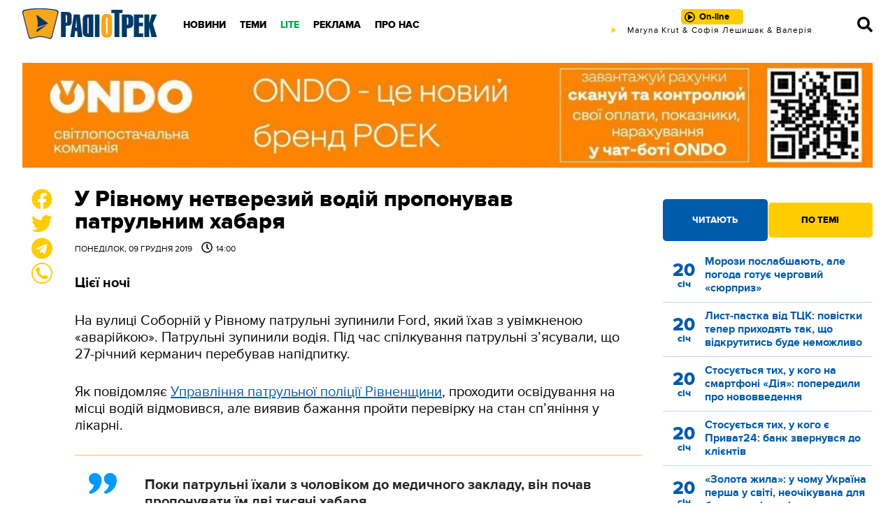

--- FILE ---
content_type: text/html; charset=UTF-8
request_url: https://radiotrek.rv.ua/news/netverezyy_vodiy_proponuvav_patrulnym_habara_u_rivnomu_243175.html
body_size: 19718
content:
<!DOCTYPE html>
<html lang="uk">
<head>
    <meta charset="UTF-8">
    <meta name="viewport" content="width=device-width, initial-scale=1.0">

    <title>У Рівному нетверезий водій пропонував патрульним хабаря — Радіо ТРЕК</title>
<meta name="description" content="Цієї ночі ">
<link rel="canonical" href="https://radiotrek.rv.ua/news/netverezyy_vodiy_proponuvav_patrulnym_habara_u_rivnomu_243175.html" />
<link rel="amphtml" href="https://radiotrek.rv.ua/amp/netverezyy_vodiy_proponuvav_patrulnym_habara_u_rivnomu_243175.html" />
<meta name="generator" content="chaker's News Engine (chaker@ova.in.ua)" />
<meta property="fb:app_id" content="1466032180368983" />
<meta property="og:title" content="У Рівному нетверезий водій пропонував патрульним хабаря" />
<meta property="og:type" content="article" />
<meta property="og:url" content="https://radiotrek.rv.ua/news/netverezyy_vodiy_proponuvav_patrulnym_habara_u_rivnomu_243175.html" />
<meta property="og:image" content="https://radiotrek.rv.ua/uploads/media/9d/dd/9ddd8700edcfe038b75a91545931df96_orig.jpg" />
<meta property="og:description" content="&nbsp;" />
<meta property="og:locale" content="uk_UA" />
<meta property="og:site_name" content="Радіо ТРЕК" />

    <script type="application/ld+json">{"@context":"https:\/\/schema.org","@type":"NewsArticle","name":"У Рівному нетверезий водій пропонував патрульним хабаря","headline":"У Рівному нетверезий водій пропонував патрульним хабаря","description":"Цієї ночі ","articleBody":"На вулиці Соборній у Рівному патрульні зупинили Ford, який їхав з увімкненою «аварійкою». Патрульні зупинили водія. Під час спілкування патрульні з’ясували, що 27-річний керманич перебував напідпитку.\r\n\r\nЯк повідомляє Управління патрульної поліції Рівненщини, проходити освідування на місці водій відмовився, але виявив бажання пройти перевірку на стан сп’яніння у лікарні.\r\n\r\n\r\nПоки патрульні їхали з чоловіком до медичного закладу, він почав пропонувати їм дві тисячі хабаря.\r\n\r\n\r\n \r\n\r\n\r\nПравоохоронці попереджали чоловіка про кримінальну відповідальність за таку пропозицію, але той на попередження не зважав, а навпаки підвищив суму до 3,5 тисяч гривень.\r\n\r\n\r\nПісля приїзду до лікарні чоловік і там відмовився проходити огляд на стан сп’яніння.\r\n\r\nЗа керування автомобілем у нетверезому стані водія оштрафували.\r\n\r\nНаші новини у Тelegram. Номер у Viber: 063-73-4-106-4Радіо Трек: НОВИНИ","mainEntityOfPage":{"@type":"WebPage","url":"\/news\/netverezyy_vodiy_proponuvav_patrulnym_habara_u_rivnomu_243175.html"},"image":{"@type":"ImageObject","url":"https:\/\/radiotrek.rv.ua\/uploads\/media\/9d\/dd\/9ddd8700edcfe038b75a91545931df96_orig.jpg","width":640,"height":441},"author":{"@type":"Person","name":"Аліна Тис ","memberOf":{"@type":"NewsMediaOrganization","name":"ТОВ «Радіо Трек»","logo":"https:\/\/radiotrek.rv.ua\/tpl\/images\/logo.png","image":"https:\/\/radiotrek.rv.ua\/tpl\/images\/logo.png","diversityPolicy":{"@type":"WebPage","url":"https:\/\/radiotrek.rv.ua\/page\/redakcijna-politika\/"},"ethicsPolicy":{"@type":"WebPage","url":"https:\/\/radiotrek.rv.ua\/page\/redakcijna-politika\/"},"unnamedSourcesPolicy":{"@type":"WebPage","url":"https:\/\/radiotrek.rv.ua\/page\/redakcijna-politika\/"},"address":{"@type":"PostalAddress","addressCountry":"UA","addressRegion":"Rivne region","streetAddress":"вул. Кавказька, 2","postalCode":"33013","telephone":"+380362631060","email":"admin@radiotrek.rv.ua"}},"url":"\/author\/alina-tis_46","jobTitle":"Журналістка"},"datePublished":"2019-12-09 14:00:00","dateModified":"2023-07-01T05:20:04+03:00","publisher":{"@type":"NewsMediaOrganization","name":"ТОВ «Радіо Трек»","logo":"https:\/\/radiotrek.rv.ua\/tpl\/images\/logo.png","image":"https:\/\/radiotrek.rv.ua\/tpl\/images\/logo.png","diversityPolicy":{"@type":"WebPage","url":"https:\/\/radiotrek.rv.ua\/page\/redakcijna-politika\/"},"ethicsPolicy":{"@type":"WebPage","url":"https:\/\/radiotrek.rv.ua\/page\/redakcijna-politika\/"},"unnamedSourcesPolicy":{"@type":"WebPage","url":"https:\/\/radiotrek.rv.ua\/page\/redakcijna-politika\/"},"address":{"@type":"PostalAddress","addressCountry":"UA","addressRegion":"Rivne region","streetAddress":"вул. Кавказька, 2","postalCode":"33013","telephone":"+380362631060","email":"admin@radiotrek.rv.ua"}}}</script>
    <link rel="apple-touch-icon" sizes="152x152" href="/tpl/images/icons/apple-touch-icon.png">
    <link rel="icon" type="image/png" sizes="32x32" href="/tpl/images/icons/favicon-32x32.png">
    <link rel="icon" type="image/png" sizes="16x16" href="/tpl/images/icons/favicon-16x16.png">
    <link rel="manifest" href="/tpl/images/icons/site.webmanifest">
    <link rel="mask-icon" href="/tpl/images/icons/safari-pinned-tab.svg" color="#5bbad5">
    <link rel="shortcut icon" href="/tpl/images/icons/favicon.ico">
    <meta name="msapplication-TileColor" content="#da532c">
    <meta name="msapplication-config" content="/tpl/images/icons/browserconfig.xml">
    <meta name="theme-color" content="#ffffff">

    
        <script>
            document.addEventListener('DOMContentLoaded', () => {
                setTimeout(initGTM, 3500);
            });
            document.addEventListener('scroll', initGTMOnEvent);
            document.addEventListener('mousemove', initGTMOnEvent);
            document.addEventListener('touchstart', initGTMOnEvent);
            function initGTMOnEvent(event) {
                initGTM();
                event.currentTarget.removeEventListener(event.type, initGTMOnEvent); // remove the event listener that got triggered
            }
            function gtag(){dataLayer.push(arguments);}
            function initGTM() {
                if (window.gtmDidInit) {
                    return false;
                }
                window.gtmDidInit = true; // flag to ensure script does not get added to DOM more than once.
                const script = document.createElement('script');
                script.type = 'text/javascript';
                script.async = true;
                script.onload = () => {
                    gtag('js', new Date());
                    gtag('config', 'G-4Y58QW4WWR');
                }; // this part ensures PageViews is always tracked
                script.src = 'https://www.googletagmanager.com/gtag/js?id=G-4Y58QW4WWR';
                document.head.appendChild(script);
            }
        </script>

        <link rel="dns-prefetch" href="https://googleads.g.doubleclick.net" />
    

    
    
    <link rel="preload" as="font" href="/tpl/fonts/radiotrek-reg-webfont.woff2" crossorigin="anonymous" />
    <link rel="preload" as="font" href="/tpl/fonts/radiotrek-bold-webfont.woff2" crossorigin="anonymous" />
    <link rel="preload" as="font" href="/tpl/fonts/radiotrek-xbold-webfont.woff2" crossorigin="anonymous" />

    <link rel="preload" as="script" href="/tpl/js/script.min.js?v1658829480" />

            <style>*{padding:0;margin:0;box-sizing:border-box}body{padding:70px 0 0;font-family:radiotrek,sans-serif}img{vertical-align:bottom;max-width:100%!important}:root{--d:#183f66;--cyan-logo:#003964;--gold-logo:#faa61a;--gold-light:#ffe066;--gold:#ffcc00;--gold-dark:#f7a707;--blue:#0099ff;--cyan:#005baa;--cyan-dark:#004888;--cyan-light:#0080dd;--black:#000;--gray:#777;--gray-light:#ddd;--gray-ultralight:#f3f3f3;--gray-dark:#222;--yellow:#ffe066;--blue-extralight:#c1dae6;--blue-light:#669ccc;--white:#fff;--red:#cc0001;--green:#07a744;--opacity-3:rgba(255, 255, 255, .3);--transparent-3:rgba(0,0,0, .3)}a{color:var(--cyan)}.strong,b,strong{font-weight:700!important}.ad{margin:20px 0;text-align:center}#header{height:70px;padding:12px 0 0;position:fixed;z-index:5;top:0;left:0;width:100%;background:url(/tpl/images/header.png) repeat}#header .wrapper{display:grid;grid-template-columns:200px 1fr 320px 70px}@media(max-width:1100px){#header .wrapper{grid-template-columns:200px 1fr 70px}}@media(max-width:420px){#header .wrapper{grid-template-columns:auto 1fr 70px}}#logo{width:194px;height:45px;display:block;background-image:url(/tpl/images/logo.png);background-size:contain;background-repeat:no-repeat;background-position:center}@media(max-width:420px){#logo{width:110px;display:flex;align-items:center}}#radio{position:relative;text-align:center}@media(max-width:776px){#radio{display:flex;align-items:center;justify-content:center}}#online{padding:3px 20px 3px 26px;border-radius:5px;background:var(--gold);text-align:center;text-decoration:none;font-size:13px;font-weight:700;color:var(--black);line-height:24px;position:relative;transition:.3s}@media(max-width:776px){#online{padding:3px 10px 3px 26px}}#online.load::before,#online.play::before,#online.stop::before{content:'';display:block;position:absolute;top:4px;left:5px;width:15px;height:15px}@media(max-width:776px){#online.load::before,#online.play::before,#online.stop::before{top:7px}}#online.play::before{background-image:url("data:image/svg+xml,%3Csvg xmlns='http://www.w3.org/2000/svg' viewBox='0 0 512 512'%3E%3Cpath d='M371.7 238l-176-107c-15.8-8.8-35.7 2.5-35.7 21v208c0 18.4 19.8 29.8 35.7 21l176-101c16.4-9.1 16.4-32.8 0-42zM504 256C504 119 393 8 256 8S8 119 8 256s111 248 248 248 248-111 248-248zm-448 0c0-110.5 89.5-200 200-200s200 89.5 200 200-89.5 200-200 200S56 366.5 56 256z'/%3E%3C/svg%3E")}#live{width:320px;height:14px;overflow:hidden;margin:auto}@media(max-width:776px){#live{display:none}}#nav--bar{display:flex;align-items:center;justify-content:flex-end}#nav--bar span{width:20px;cursor:pointer;display:inline-block;margin:0 10px}#nav--bar svg{width:22px;fill:var(--black);transition:.5s}#nav--bar #mobile-menu{display:none}@media(max-width:1100px){#nav--bar #mobile-menu{display:block}}#nav{position:relative;padding:0 0 0 20px}#nav ul{display:inline-flex;align-items:center;height:100%}#nav ul li{display:inline-block;padding:10px}#nav ul li a{text-decoration:none;text-transform:uppercase;color:var(--black);font-weight:800;font-size:14px}#nav .green>a{color:var(--green)}#nav .nav-wrap{display:none;position:absolute;left:20px;padding-top:10px;margin-top:10px}.column-one{width:200px}.column-two{width:400px}#nav .nav-wrap::before{content:'';display:block;position:absolute;bottom:20px;left:20px;right:20px;height:1px;background:var(--gray)}#nav .nav-wrap::after{content:'';display:block;position:absolute;top:30px;left:20px;right:20px;height:1px;background:var(--gray)}#nav .nav-wrap ul{display:grid;grid-template-columns:repeat(3,1fr);grid-template-areas:'nav-1 nav-4 nav-7' 'nav-2 nav-5 nav-8' 'nav-3 nav-6 nav-9';position:relative}#nav .nav-wrap ul::before{content:'';position:absolute;top:45px;left:0;width:100%;height:1px;background:var(--gray);display:block}#nav .nav-wrap ul::after{content:'';position:absolute;top:90px;left:0;width:100%;height:1px;background:var(--gray);display:block}#nav .nav-wrap li{position:relative;top:5px}#nav .nav-wrap li:nth-child(1){grid-area:nav-1}#nav .nav-wrap li:nth-child(2){grid-area:nav-2}#nav .nav-wrap li:nth-child(3){grid-area:nav-3}#nav .nav-wrap li:nth-child(4){grid-area:nav-4}#nav .nav-wrap li:nth-child(5){grid-area:nav-5}#nav .nav-wrap li:nth-child(6){grid-area:nav-6}#nav .nav-wrap li:nth-child(7){grid-area:nav-7}#nav .nav-wrap li:nth-child(8){grid-area:nav-8}#nav .nav-wrap li:nth-child(9){grid-area:nav-9}#nav li .nav-wrap a,#nav li:hover .nav-wrap a{color:var(--gray);font-weight:700;white-space:nowrap}#nav .social{display:none}#close{display:none}#close svg{fill:var(--gray);width:26px}@media(max-width:1100px){#nav{position:fixed;top:0;left:-320px;z-index:10;height:100vh;width:320px;padding:20px;background:var(--gray-dark);transform:translateX(0);transition:.5s}#nav>ul{display:block;height:90%;overflow-y:scroll}#nav ul li{display:block;padding:0}#nav ul li .nav-wrap{display:block;position:static;padding:0}#nav ul li .nav-wrap::before{display:none}#nav ul li .nav-wrap ul{display:block;background:0 0;padding:0}#nav ul li .nav-wrap li{border-top:none}#nav ul li,#nav ul li a,#nav ul li a:hover,#nav ul li:hover{font-size:22px;font-weight:400}#nav ul li a,#nav ul li a:hover{padding:10px;text-transform:uppercase;color:var(--gray-light)!important;display:block}#nav ul .nav-wrap a{font-size:14px;color:var(--gold)!important;font-weight:400!important;text-decoration:none;transition:.5s}.column-one,.column-two,.column-two-lite{width:auto}#nav .social{display:block}#close{display:block;position:absolute;top:20px;right:20px;z-index:11;cursor:pointer}#nav .nav-wrap ul::after,#nav .nav-wrap ul::before,#nav .nav-wrap::after,#nav .nav-wrap::before{display:none}}.social{margin:0 0 30px}.social a{display:inline-block;margin:0 5px}.social a svg{width:20px;fill:var(--white)}.button{color:var(--gold);display:block;height:40px;line-height:40px;background:var(--cyan);text-align:center;font-weight:700;text-decoration:none;cursor:pointer;transition:.5s}.button-yellow{display:inline-block;line-height:50px;height:50px;white-space:nowrap;color:var(--cyan);font-weight:800;text-transform:uppercase;padding:0 40px;background:var(--gold);border:0;border-radius:4px;text-decoration:none;cursor:pointer;transition:.5s}.button-yellow.share-facebook{position:relative}.button-yellow.share-facebook::before{content:'';display:inline-block;width:30px;height:30px;background-image:url("data:image/svg+xml,%3Csvg xmlns='http://www.w3.org/2000/svg' viewBox='0 0 512 512' fill='%23005baa'%3E%3Cpath d='M504 256C504 119 393 8 256 8S8 119 8 256c0 123.78 90.69 226.38 209.25 245V327.69h-63V256h63v-54.64c0-62.15 37-96.48 93.67-96.48 27.14 0 55.52 4.84 55.52 4.84v61h-31.28c-30.8 0-40.41 19.12-40.41 38.73V256h68.78l-11 71.69h-57.78V501C413.31 482.38 504 379.78 504 256z'%3E%3C/path%3E%3C/svg%3E");position:relative;top:8px;left:-8px;transition:.5s}.button-yellow.share-facebook span,.button-yellow.share-facebook:hover span{display:inline-flex;align-items:center;justify-content:center;width:20px;height:20px;position:absolute;top:-10px;right:-8px;border-radius:50%;border:1px solid var(--cyan);background:var(--white);color:var(--cyan);font-weight:500;font-size:14px}#article .wrapper{width:1070px}@media(max-width:1120px){#article .wrapper{width:95%}}.wrapper{width:1280px;margin:auto}@media(max-width:1300px){.wrapper{width:95%}}#page{display:grid;grid-template-columns:45px 1fr 300px;grid-gap:30px;margin-top:30px;grid-template-rows:auto;grid-template-areas:'sticky body aside' 'ads-before ads aside'}@media(max-width:776px){#page{grid-template-columns:1fr;grid-template-areas:'body' 'ads' 'unused' 'aside' 'sticky'}}#load{padding:0 330px 0 75px;margin:20px 0}@media(max-width:776px){#load{padding:0}}#page-main{grid-area:body}#load,#page-main{overflow:hidden}#load img:not([data-emoticon]),#page-main img:not([data-emoticon]){width:100%!important}#load h1,#page-main h1{font-weight:800;font-size:32px;line-height:1;margin-bottom:10px;color:var(--black)}@media(max-width:776px){#load h1,#page-main h1{font-size:32px;font-weight:700;height:auto}}#load time,#page-main time{display:block;margin-bottom:30px;text-transform:uppercase;font-size:12px}#load time span,#page-main time span{padding:0 0 0 10px}#load time span::before,#page-main time span::before{content:'';background-image:url("data:image/svg+xml,%3Csvg xmlns='http://www.w3.org/2000/svg' viewBox='0 0 512 512'%3E%3Cpath d='M256 8C119 8 8 119 8 256s111 248 248 248 248-111 248-248S393 8 256 8zm0 448c-110.5 0-200-89.5-200-200S145.5 56 256 56s200 89.5 200 200-89.5 200-200 200zm61.8-104.4l-84.9-61.7c-3.1-2.3-4.9-5.9-4.9-9.7V116c0-6.6 5.4-12 12-12h32c6.6 0 12 5.4 12 12v141.7l66.8 48.6c5.4 3.9 6.5 11.4 2.6 16.8L334.6 349c-3.9 5.3-11.4 6.5-16.8 2.6z'/%3E%3C/svg%3E");display:inline-block;width:16px;height:16px;margin:0 5px 0 0;position:relative;top:2px}#load p,#page-main p{margin:30px 0;font-size:18px}.tags{border-top:2px solid var(--cyan);color:var(--cyan);font-size:12px;margin:20px 0;padding:10px 0}.tags a{display:inline-flex;align-items:center;justify-content:center;color:var(--white);text-decoration:none;background:var(--cyan);border-radius:3px;padding:2px 4px;margin:0 2px 2px 0;transition:.5s}#page #aside{grid-area:aside}#page #ads{grid-area:ads}.image-placeholder{width:100%;position:relative;background-color:rgba(0,0,0,.1)}.image-placeholder img{position:absolute;top:0;left:0;right:0;bottom:0;opacity:0;transition:opacity .2s linear}.image-placeholder img.loaded{opacity:1}.post-tabs-buttons{display:grid;grid-template-columns:repeat(2,1fr);grid-gap:1px}.post-tabs-buttons span{border-radius:5px;line-height:50px;height:50px;background:var(--gold-light);color:var(--blue);font-weight:800;text-transform:uppercase;font-size:13px;text-align:center;cursor:pointer}.post-tabs-buttons span.active,.post-tabs-buttons span.active:hover{background:var(--gold);height:60px;line-height:60px;margin-top:-5px;color:var(--black)}.post-tabs-content{display:block;padding:20px 0}.post-tabs-content ul{display:none}.post-tabs-content ul.active{display:block}.post-tabs-content li{display:block;margin:0 0 10px;padding:0 0 10px;border-bottom:1px solid var(--blue-extralight)}.post-tabs-content a{display:grid;grid-template-columns:60px 1fr;text-decoration:none}.post-tabs-content time{display:flex;align-items:center;justify-content:center;flex-flow:column;color:var(--gold);text-align:center;font-size:26px;font-weight:800;line-height:1}.post-tabs-content time span{font-size:14px}.post-tabs-content p{font-size:16px;line-height:1.2;font-weight:700}.title{color:var(--blue);text-transform:uppercase;font-size:20px;font-weight:800}.title a{color:var(--blue);text-decoration:none}.category--hot{display:grid;grid-template-columns:repeat(6,1fr);grid-gap:20px 30px;margin:0 0 20px}@media(max-width:996px){.category--hot{grid-template-columns:repeat(4,1fr);grid-gap:10px 20px}}@media(max-width:776px){.category--hot{grid-template-columns:repeat(2,1fr);grid-gap:0 10px}}.category--hot :nth-child(1){order:1}.category--hot :nth-child(2){order:2}.category--hot :nth-child(3){order:3}.category--hot :nth-child(4){order:4}.category--hot :nth-child(5){order:5}.category--hot :nth-child(6){order:6}.category--hot :nth-child(7){order:7}.category--hot :nth-child(8){order:8}.category--hot :nth-child(9){order:9}.category--hot :nth-child(10){order:10}.category--hot :nth-child(11){order:11}.category--hot :nth-child(12){order:12}.category--hot::after{content:'';display:block;order:13}.category--hot::before{content:'';display:block;order:14}@media(max-width:996px){.category--hot :nth-child(1){order:1}.category--hot :nth-child(2){order:2}.category--hot :nth-child(3){order:3}.category--hot :nth-child(4){order:4}.category--hot :nth-child(5){order:9}.category--hot :nth-child(6){order:10}.category--hot :nth-child(7){order:5}.category--hot :nth-child(8){order:6}.category--hot :nth-child(9){order:7}.category--hot :nth-child(10){order:8}.category--hot :nth-child(11){order:13}.category--hot :nth-child(12){order:14}.category--hot::after{order:11}.category--hot::before{order:12}}@media(max-width:776px){.category--hot :nth-child(1){order:1}.category--hot :nth-child(2){order:2}.category--hot :nth-child(3){order:5}.category--hot :nth-child(4){order:6}.category--hot :nth-child(5){order:9}.category--hot :nth-child(6){order:10}.category--hot :nth-child(7){order:3}.category--hot :nth-child(8){order:4}.category--hot :nth-child(9){order:7}.category--hot :nth-child(10){order:8}.category--hot :nth-child(11){order:11}.category--hot :nth-child(12){order:12}.category--hot::after{order:13}.category--hot::before{order:14}}.category--hot .title{height:48px}.category--hot .post{margin:0}.post{overflow:hidden;margin:0 0 20px}.post-image{overflow:hidden;position:relative;display:block}.post-image img{width:100%!important;transform:scale(1);transition:.5s;height:140px;object-fit:cover}.post time{display:block;font-size:12px;text-transform:uppercase;margin:5px 0}.post a{color:var(--black);text-decoration:none;display:block}.post a h3{text-decoration:none;font-weight:700;line-height:1.1;margin:20px 0;font-size:17px}@media(max-width:996px){.post a h3{font-size:14px}}.notices{display:grid;grid-template-columns:repeat(4,1fr);grid-gap:20px;margin-bottom:20px}@media(max-width:776px){.notices{grid-template-columns:repeat(2,1fr)}}@media(max-width:540px){.notices{grid-template-columns:1fr}}.notice{padding:10px 0 20px;border-bottom:1px solid var(--blue)}.notice h5{font-size:17px;margin:0 0 10px}.notice p{font-size:14px}.notices :nth-child(4){align-self:center}#video-player{position:fixed;top:0;bottom:0;left:0;right:0;z-index:12;background:rgba(0,0,0,.7);display:flex;align-items:center;justify-content:center}#footer{position:relative;background:var(--cyan);padding:50px 0 50px;font-size:13px;line-height:1.2;color:var(--white)}#footer .wrapper{display:grid;grid-template-columns:repeat(4,1fr);grid-gap:30px}@media(max-width:540px){#footer .wrapper{grid-template-columns:repeat(2,1fr)}}@media(max-width:400px){#footer .wrapper{grid-template-columns:1fr}}#footer .title{color:var(--white);font-size:17px;font-weight:700;margin:0 0 20px}#footer p{margin:0 0 20px}#footer li,#footer ul{display:block}#footer ul{margin:0 0 20px}#footer li a{font-size:12px;text-decoration:none;text-transform:uppercase;color:var(--white);padding:3px 0;display:block}.footer-2-column{display:grid;grid-template-columns:repeat(2,1fr);grid-gap:10px}#loader{position:fixed;top:0;left:0;bottom:0;right:0;z-index:12;background:rgba(0,0,0,.7);display:flex;align-items:center;justify-content:center}blockquote:not([class]){border-top:1px solid var(--gold);border-bottom:1px solid var(--gold);padding:30px 10px 30px 100px;color:var(--gray-dark);position:relative}blockquote:not([class]):after{content:'';display:inline-block;position:absolute;top:20px;left:20px;width:40px;height:40px;background-image:url("data:image/svg+xml,%3Csvg xmlns='http://www.w3.org/2000/svg' viewBox='0 0 24 24' fill='%230099ff'%3E%3Cpath d='M11 9.275c0 5.141-3.892 10.519-10 11.725l-.984-2.126c2.215-.835 4.163-3.742 4.38-5.746-2.491-.392-4.396-2.547-4.396-5.149 0-3.182 2.584-4.979 5.199-4.979 3.015 0 5.801 2.305 5.801 6.275zm13 0c0 5.141-3.892 10.519-10 11.725l-.984-2.126c2.215-.835 4.163-3.742 4.38-5.746-2.491-.392-4.396-2.547-4.396-5.149 0-3.182 2.584-4.979 5.199-4.979 3.015 0 5.801 2.305 5.801 6.275z'/%3E%3C/svg%3E")}blockquote:not([class])>p{margin:0!important;font-weight:700}#sticky{display:flex;flex-flow:column;justify-content:space-between;grid-area:sticky}#like{text-align:center;margin-left:11px;position:sticky;top:70px;margin-bottom:380px}@media(max-width:776px){#like{position:fixed;bottom:15px;left:-300px;z-index:5;margin:0;top:auto!important;transition:.5s;transform:translateX(0);display:flex;align-items:center;justify-content:space-around;max-width:290px;height:60px;border-radius:15px;padding:10px 20px 10px 10px;margin:0;background:var(--white);box-shadow:0 0 10px rgba(0,0,0,.5)}}@media(max-width:450px){#like{bottom:75px;transition:.5s}}#like p{cursor:pointer;position:relative}@media(max-width:776px){#like p{margin:0 10px}#like .share-facebook{display:none}}#like svg{width:30px;fill:var(--gold);transition:.5s}#like svg:hover{fill:var(--cyan)}#like p span{position:absolute;top:0;right:-10px;z-index:1;background:var(--white);color:var(--cyan-dark);border:1px solid var(--cyan-dark);width:20px;height:20px;border-radius:50%;font-size:10px;display:flex;align-items:center;justify-content:center}#like-mobile{display:none;position:fixed;bottom:20px;left:20px;z-index:5;width:50px;height:50px;padding:3px;background:var(--gold-logo);border:2px solid var(--cyan-logo);border-radius:50%;cursor:pointer}@media(max-width:776px){#like-mobile{display:flex;align-items:center;justify-content:center}}#like-mobile svg{width:22px;height:22px}#smile-mobile{display:none;position:fixed;bottom:20px;right:20px;z-index:5;width:50px;height:50px;padding:10px;background:var(--gold-logo);border:2px solid var(--cyan-logo);border-radius:50%;cursor:pointer}@media(max-width:776px){#smile-mobile{display:block;-webkit-tap-highlight-color:transparent}}.wrapper-modal{position:fixed;top:0;left:0;bottom:0;right:0;z-index:2;display:none}.sticked{position:sticky;top:70px}[style*="--aspect-ratio"]>:first-child{width:100%}[style*="--aspect-ratio"]>img{height:auto}@supports (--custom:property){[style*="--aspect-ratio"]{position:relative;background:rgba(0,0,0,.1)}[style*="--aspect-ratio"]::before{content:"";display:block;padding-bottom:calc(100% / (var(--aspect-ratio)))}[style*="--aspect-ratio"]>:first-child{position:absolute;top:0;left:0;height:100%}}</style>
        <link rel="preload" href="/tpl/css/styles.min.css?v1658829480" as="style" onload="this.onload=null;this.rel='stylesheet'">
    </head>
<body id="article">

<header id="header">

    <div class="wrapper">

        <a href="/" id="logo" title="Радіо ТРЕК"></a>

        <nav id="nav">

            <!-- only mobile -->
            <div class="social">
                <a href="https://radiotrek.rv.ua/rss/export.xml" title="RSS стрічка"><svg viewBox="0 0 448 512"><path d="M128.081 415.959c0 35.369-28.672 64.041-64.041 64.041S0 451.328 0 415.959s28.672-64.041 64.041-64.041 64.04 28.673 64.04 64.041zm175.66 47.25c-8.354-154.6-132.185-278.587-286.95-286.95C7.656 175.765 0 183.105 0 192.253v48.069c0 8.415 6.49 15.472 14.887 16.018 111.832 7.284 201.473 96.702 208.772 208.772.547 8.397 7.604 14.887 16.018 14.887h48.069c9.149.001 16.489-7.655 15.995-16.79zm144.249.288C439.596 229.677 251.465 40.445 16.503 32.01 7.473 31.686 0 38.981 0 48.016v48.068c0 8.625 6.835 15.645 15.453 15.999 191.179 7.839 344.627 161.316 352.465 352.465.353 8.618 7.373 15.453 15.999 15.453h48.068c9.034-.001 16.329-7.474 16.005-16.504z"/></svg></a>
                <a href="https://www.facebook.com/radiotrek" rel="noopener" title="Ми в Facebook"><svg viewBox="0 0 448 512"><path d="M400 32H48A48 48 0 0 0 0 80v352a48 48 0 0 0 48 48h137.25V327.69h-63V256h63v-54.64c0-62.15 37-96.48 93.67-96.48 27.14 0 55.52 4.84 55.52 4.84v61h-31.27c-30.81 0-40.42 19.12-40.42 38.73V256h68.78l-11 71.69h-57.78V480H400a48 48 0 0 0 48-48V80a48 48 0 0 0-48-48z"/></svg></a>
                <!-- <a href=""><svg viewBox="0 0 448 512"><path d="M224.1 141c-63.6 0-114.9 51.3-114.9 114.9s51.3 114.9 114.9 114.9S339 319.5 339 255.9 287.7 141 224.1 141zm0 189.6c-41.1 0-74.7-33.5-74.7-74.7s33.5-74.7 74.7-74.7 74.7 33.5 74.7 74.7-33.6 74.7-74.7 74.7zm146.4-194.3c0 14.9-12 26.8-26.8 26.8-14.9 0-26.8-12-26.8-26.8s12-26.8 26.8-26.8 26.8 12 26.8 26.8zm76.1 27.2c-1.7-35.9-9.9-67.7-36.2-93.9-26.2-26.2-58-34.4-93.9-36.2-37-2.1-147.9-2.1-184.9 0-35.8 1.7-67.6 9.9-93.9 36.1s-34.4 58-36.2 93.9c-2.1 37-2.1 147.9 0 184.9 1.7 35.9 9.9 67.7 36.2 93.9s58 34.4 93.9 36.2c37 2.1 147.9 2.1 184.9 0 35.9-1.7 67.7-9.9 93.9-36.2 26.2-26.2 34.4-58 36.2-93.9 2.1-37 2.1-147.8 0-184.8zM398.8 388c-7.8 19.6-22.9 34.7-42.6 42.6-29.5 11.7-99.5 9-132.1 9s-102.7 2.6-132.1-9c-19.6-7.8-34.7-22.9-42.6-42.6-11.7-29.5-9-99.5-9-132.1s-2.6-102.7 9-132.1c7.8-19.6 22.9-34.7 42.6-42.6 29.5-11.7 99.5-9 132.1-9s102.7-2.6 132.1 9c19.6 7.8 34.7 22.9 42.6 42.6 11.7 29.5 9 99.5 9 132.1s2.7 102.7-9 132.1z"/></svg></a> -->
                <a href="https://twitter.com/radiotrek" rel="noopener" title="Ми в Twitter"><svg viewBox="0 0 512 512"><path d="M459.37 151.716c.325 4.548.325 9.097.325 13.645 0 138.72-105.583 298.558-298.558 298.558-59.452 0-114.68-17.219-161.137-47.106 8.447.974 16.568 1.299 25.34 1.299 49.055 0 94.213-16.568 130.274-44.832-46.132-.975-84.792-31.188-98.112-72.772 6.498.974 12.995 1.624 19.818 1.624 9.421 0 18.843-1.3 27.614-3.573-48.081-9.747-84.143-51.98-84.143-102.985v-1.299c13.969 7.797 30.214 12.67 47.431 13.319-28.264-18.843-46.781-51.005-46.781-87.391 0-19.492 5.197-37.36 14.294-52.954 51.655 63.675 129.3 105.258 216.365 109.807-1.624-7.797-2.599-15.918-2.599-24.04 0-57.828 46.782-104.934 104.934-104.934 30.213 0 57.502 12.67 76.67 33.137 23.715-4.548 46.456-13.32 66.599-25.34-7.798 24.366-24.366 44.833-46.132 57.827 21.117-2.273 41.584-8.122 60.426-16.243-14.292 20.791-32.161 39.308-52.628 54.253z"/></svg></a>
                <!-- <a href=""><svg viewBox="0 0 448 512"><path d="M446.7 98.6l-67.6 318.8c-5.1 22.5-18.4 28.1-37.3 17.5l-103-75.9-49.7 47.8c-5.5 5.5-10.1 10.1-20.7 10.1l7.4-104.9 190.9-172.5c8.3-7.4-1.8-11.5-12.9-4.1L117.8 284 16.2 252.2c-22.1-6.9-22.5-22.1 4.6-32.7L418.2 66.4c18.4-6.9 34.5 4.1 28.5 32.2z"/></svg></a> -->
            </div>

            <ul>
            <li class="desktop-hide">
            <a href="/radio/playlist/">Плей-лист</a>
                                </li>
            <li>
            <a href="/news/">Новини</a>
                                        <div class="nav-wrap ">
                    <ul>
                                                    <li><a href="/region/rivne/">Рівне</a></li>
                                                    <li><a href="/region/ukraine/">Україна</a></li>
                                                    <li><a href="/region/world/">Світ</a></li>
                                                    <li><a href="/category/politics/">Політика</a></li>
                                                    <li><a href="/category/economics/">Гроші</a></li>
                                                    <li><a href="/category/society/">Суспільство</a></li>
                                                    <li><a href="/category/viyna/">ВІЙНА</a></li>
                                                    <li><a href="/category/kryminal/">НП</a></li>
                                                    <li><a href="/category/sport/">Спорт</a></li>
                                            </ul>
                </div>
                    </li>
            <li>
            <a href="#">Теми</a>
                                        <div class="nav-wrap column-one">
                    <ul>
                                                    <li><a href="/articles/">Статті</a></li>
                                                    <li><a href="/blogs/">Блоги</a></li>
                                            </ul>
                </div>
                    </li>
            <li class="green">
            <a href="/flag/lite/">LITE</a>
                                        <div class="nav-wrap ">
                    <ul>
                                                    <li><a href="/category/showbiz/">Шоу-biz</a></li>
                                                    <li><a href="/category/mnda-i-styl/">Мода і стиль</a></li>
                                                    <li><a href="/category/zdnrnvya/">Здоров'я</a></li>
                                                    <li><a href="/category/vnspndarstvn/">Дім і сад</a></li>
                                                    <li><a href="/category/kslinariya/">Кухня</a></li>
                                                    <li><a href="/category/tsikave/">Цікаве</a></li>
                                                    <li><a href="/category/korist/">Користь</a></li>
                                                    <li><a href="/category/tehno/">Техно</a></li>
                                                    <li><a href="/category/vidpochinok/">Відпочинок</a></li>
                                                    <li><a href="/category/avto/">Авто</a></li>
                                            </ul>
                </div>
                    </li>
            <li>
            <a href="/page/reklama/">Реклама</a>
                                </li>
            <li>
            <a href="/page/pro-nas/">Про нас</a>
                                        <div class="nav-wrap column-two">
                    <ul>
                                                    <li><a href="/radio/playlist/" class="">Плей-лист</a></li>
                                                    <li><a href="/radio/projects/">Проекти</a></li>
                                                    <li><a href="/radio/presenters/">Наші ведучі</a></li>
                                                    <li><a href="/editors/">Наша редакція</a></li>
                                                    <li><a href="/video/">Відео</a></li>
                                                    <li><a href="/page/kontakti/">Контакти</a></li>
                                            </ul>
                </div>
                    </li>
    </ul>

        </nav>

        <div id="radio">
            <a href="#" id="online" class="play" title="Слухати онлайн">
                <span>On-line</span>
            </a>

            <div id="live">
                <a href="/radio/playlist/" title="Зараз грає"></a>
            </div>
        </div>

        <nav id="nav--bar">
            <a href="/search.php" id="search" title="Пошук"></a>
            <span id="mobile-menu"></span>
        </nav>

    </div>

    <div id="mobile-live">
            <span></span>
    </div>

</header>

<div class="wrapper">
<!-- [BODY START] -->

<div class="ad" data-key="news_top" data-name="Новина: верх" data-inited="1">
            <div data-pos>
                            <div data-code_html="&lt;div style=&quot;margin-bottom: 15px;&quot;&gt;&lt;a href=&quot;https://happy.rv.ua/&quot; style=&quot;--aspect-ratio:1456/180; display: block; max-width: 1456px; margin: 0 auto&quot; title=&quot;Реклама&quot;&gt;&lt;picture&gt;&lt;source srcset=&quot;/uploads/images/other/9d1d028193fb91df47a17d8e45ec1e09.jpeg.avif&quot; type=&quot;image/avif&quot;&gt;&lt;source srcset=&quot;/uploads/images/other/9d1d028193fb91df47a17d8e45ec1e09.jpeg.webp&quot; type=&quot;image/webp&quot;&gt;&lt;source srcset=&quot;/uploads/images/other/9d1d028193fb91df47a17d8e45ec1e09.jpeg&quot; type=&quot;image/jpeg&quot;&gt;&lt;img src=&quot;/uploads/images/other/9d1d028193fb91df47a17d8e45ec1e09.jpeg&quot; alt=&quot;&quot; loading=&quot;lazy&quot;&gt;&lt;/picture&gt;&lt;/a&gt;&lt;/div&gt;" data-code_js="" data-is_mobile="1" data-is_desktop="1" data-id="59"></div>
                            <div data-code_html="&lt;div style=&quot;margin-bottom: 15px;&quot;&gt;&lt;a href=&quot;https://www.facebook.com/share/1KGd9m7fo4/?mibextid=wwXIfr&quot; style=&quot;--aspect-ratio:1280/158; display: block; max-width: 1280px; margin: 0 auto&quot; title=&quot;Реклама&quot;&gt;&lt;picture&gt;&lt;source srcset=&quot;/uploads/images/other/0950ced3af275154e703d07e13634478.jpeg.avif&quot; type=&quot;image/avif&quot;&gt;&lt;source srcset=&quot;/uploads/images/other/0950ced3af275154e703d07e13634478.jpeg.webp&quot; type=&quot;image/webp&quot;&gt;&lt;source srcset=&quot;/uploads/images/other/0950ced3af275154e703d07e13634478.jpeg&quot; type=&quot;image/jpeg&quot;&gt;&lt;img src=&quot;/uploads/images/other/0950ced3af275154e703d07e13634478.jpeg&quot; alt=&quot;&quot; loading=&quot;lazy&quot;&gt;&lt;/picture&gt;&lt;/a&gt;&lt;/div&gt;" data-code_js="" data-is_mobile="1" data-is_desktop="1" data-id="64"></div>
                    </div>
    </div>
<script>
    {
        const block = document.querySelector('[data-key="news_top"]');

        block.querySelectorAll('[data-pos]').forEach(pos => {

            const items = pos.querySelectorAll('[data-id]');
            const item = items[Math.floor(Math.random() * items.length)];
            pos.replaceWith(item);

        });

        block.querySelectorAll('[data-id]').forEach(item => {

            if (item.dataset.code_html.length > 0)
            {
                item.innerHTML = item.dataset.code_html;
            }

            if (item.dataset.code_js.length > 0)
            {
                const script = document.createElement('script');
                script.innerText = item.dataset.code_js;
                item.appendChild(script);
            }
        });
    }
</script>

<div id="page" data-share_count="{&quot;facebook&quot;:0,&quot;twitter&quot;:0,&quot;telegram&quot;:0,&quot;viber&quot;:0}" data-news_id="243175">
    <aside id="sticky">
        <aside id="like">
                    <p class="share-facebook" data-share="facebook">
                        <svg viewBox="0 0 512 512"><path d="M504 256C504 119 393 8 256 8S8 119 8 256c0 123.78 90.69 226.38 209.25 245V327.69h-63V256h63v-54.64c0-62.15 37-96.48 93.67-96.48 27.14 0 55.52 4.84 55.52 4.84v61h-31.28c-30.8 0-40.41 19.12-40.41 38.73V256h68.78l-11 71.69h-57.78V501C413.31 482.38 504 379.78 504 256z"/></svg>
                        <span></span>
                    </p>
            <p class="share-twitter" data-share="twitter">
                        <svg viewBox="0 0 512 512"><path d="M459.37 151.716c.325 4.548.325 9.097.325 13.645 0 138.72-105.583 298.558-298.558 298.558-59.452 0-114.68-17.219-161.137-47.106 8.447.974 16.568 1.299 25.34 1.299 49.055 0 94.213-16.568 130.274-44.832-46.132-.975-84.792-31.188-98.112-72.772 6.498.974 12.995 1.624 19.818 1.624 9.421 0 18.843-1.3 27.614-3.573-48.081-9.747-84.143-51.98-84.143-102.985v-1.299c13.969 7.797 30.214 12.67 47.431 13.319-28.264-18.843-46.781-51.005-46.781-87.391 0-19.492 5.197-37.36 14.294-52.954 51.655 63.675 129.3 105.258 216.365 109.807-1.624-7.797-2.599-15.918-2.599-24.04 0-57.828 46.782-104.934 104.934-104.934 30.213 0 57.502 12.67 76.67 33.137 23.715-4.548 46.456-13.32 66.599-25.34-7.798 24.366-24.366 44.833-46.132 57.827 21.117-2.273 41.584-8.122 60.426-16.243-14.292 20.791-32.161 39.308-52.628 54.253z"/></svg>
                <span></span>
                    </p>
            <p class="share-telegram" data-share="telegram">
                        <svg viewBox="0 0 496 512"><path d="M248 8C111 8 0 119 0 256s111 248 248 248 248-111 248-248S385 8 248 8zm121.8 169.9l-40.7 191.8c-3 13.6-11.1 16.9-22.4 10.5l-62-45.7-29.9 28.8c-3.3 3.3-6.1 6.1-12.5 6.1l4.4-63.1 114.9-103.8c5-4.4-1.1-6.9-7.7-2.5l-142 89.4-61.2-19.1c-13.3-4.2-13.6-13.3 2.8-19.7l239.1-92.2c11.1-4 20.8 2.7 17.2 19.5z"/></svg>
                <span></span>
                    </p>
            <p class="share-viber" data-share="viber">
                        <svg viewBox="0 0 512 512"><path d="M256,32c123.5,0,224,100.5,224,224S379.5,480,256,480S32,379.5,32,256S132.5,32,256,32 M256,0C114.625,0,0,114.625,0,256 s114.625,256,256,256s256-114.625,256-256S397.375,0,256,0L256,0z M398.719,341.594l-1.438-4.375 c-3.375-10.062-14.5-20.562-24.75-23.375L334.688,303.5c-10.25-2.781-24.875,0.969-32.405,8.5l-13.688,13.688 c-49.75-13.469-88.781-52.5-102.219-102.25l13.688-13.688c7.5-7.5,11.25-22.125,8.469-32.406L198.219,139.5 c-2.781-10.25-13.344-21.375-23.406-24.75l-4.313-1.438c-10.094-3.375-24.5,0.031-32,7.563l-20.5,20.5 c-3.656,3.625-6,14.031-6,14.063c-0.688,65.063,24.813,127.719,70.813,173.75c45.875,45.875,108.313,71.345,173.156,70.781 c0.344,0,11.063-2.281,14.719-5.938l20.5-20.5C398.688,366.062,402.062,351.656,398.719,341.594z"/></svg>
                <span></span>
                    </p>

        </aside>
        <div id="like-mobile">
            <svg fill="var(--cyan-logo)" viewBox="0 0 16 16"><path d="M11 2.5a2.5 2.5 0 1 1 .603 1.628l-6.718 3.12a2.499 2.499 0 0 1 0 1.504l6.718 3.12a2.5 2.5 0 1 1-.488.876l-6.718-3.12a2.5 2.5 0 1 1 0-3.256l6.718-3.12A2.5 2.5 0 0 1 11 2.5z"/></svg>
        </div>

        <div id="smile-mobile" class="share-facebook">
            <svg fill="var(--cyan-logo)" viewBox="0 0 20 20"><path d="M11,10h2.6l0.4-3H11V5.3c0-0.9,0.2-1.5,1.5-1.5H14V1.1c-0.3,0-1-0.1-2.1-0.1C9.6,1,8,2.4,8,5v2H5.5v3H8v8h3V10z"></path></svg>
        </div>
    </aside>

    <main id="page-main">

        <h1>У Рівному нетверезий водій пропонував патрульним хабаря</h1>

<time datetime="2019-12-09 14:00">понеділок, 09 грудня 2019 <span>14:00</span></time>

<p><strong>Цієї ночі </strong></p>
<div class="ad" data-key="news_body1"></div>

<p>На вулиці Соборній у Рівному патрульні зупинили Ford, який їхав з увімкненою «аварійкою». Патрульні зупинили водія. Під час спілкування патрульні з’ясували, що 27-річний керманич перебував напідпитку.</p>

<p>Як повідомляє <a href="https://www.facebook.com/rivnepolice/?epa=SEARCH_BOX" target="_blank" rel="noopener">Управління патрульної поліції Рівненщини</a>, проходити освідування на місці водій відмовився, але виявив бажання пройти перевірку на стан сп’яніння у лікарні.</p>

<blockquote>
<p>Поки патрульні їхали з чоловіком до медичного закладу, він почав пропонувати їм дві тисячі хабаря.</p>
</blockquote>

<p> </p>

<blockquote>
<p>Правоохоронці попереджали чоловіка про кримінальну відповідальність за таку пропозицію, але той на попередження не зважав, а навпаки підвищив суму до 3,5 тисяч гривень.</p>
</blockquote>

<p>Після приїзду до лікарні чоловік і там відмовився проходити огляд на стан сп’яніння.</p>

<p>За керування автомобілем у нетверезому стані водія оштрафували.</p>

<p>Наші новини у <a href="https://t.me/radiotrek" target="_blank" rel="noopener">Тelegram</a>. <strong>Номер у Viber</strong>: <span>063-73-4-106-4</span></p><p>Радіо Трек: НОВИНИ</p>

<img src="/register_view.php?ids=243175" alt="" style="width: 1px !important; height: 1px !important;" />

<div class="ad" data-key="news_body2"></div>

    <div class="post-caption">
        <div class="post-caption-social">
            Радіо ТРЕК у
            <a href="https://t.me/radiotrek" target="_blank" rel="noopener">Telegram</a> &middot;
            <a href="https://twitter.com/radiotrek" target="_blank" rel="noopener">Twitter</a> &middot;
            <a href="https://www.facebook.com/radiotrek" target="_blank" rel="noopener">Facebook</a>.
            <br />
            Viber: 063-734-106-4
        </div>
        <div class="post-caption-autor">
                                                <img src="/uploads/media/28/9a/289a929b825fyz5baa001e1145746b65_orig_thumb.jpg" width="32px" height="32px" alt="Аліна Тис " loading="lazy">
                    
                <p>
                    <a href="/author/alina-tis_46">Аліна Тис </a>
                </p>
                        </div>
    </div>
    <!-- .post-caption -->


    <p style="text-align: center">
        <a href="#" class="button-yellow share-facebook" data-share="facebook"><span></span>Поширити у Facebook</a>
    </p>

<div class="tags">
            <strong>Теги:</strong>
        <a href="/tag/habar/">Хабар</a><a href="/tag/straf/">штраф</a><a href="/tag/p-anij-vodij/">п'яний водій</a><a href="/tag/patrulni-rivnogo/">Патрульні Рівного</a>    </div>


<div class="ad" data-key="news_body3"></div>
    </main>

    <aside id="aside">

        <div class="ad" data-key="news_sidebar1" data-name="Новина: сайдбар 1" data-inited="1">
    </div>
<script>
    {
        const block = document.querySelector('[data-key="news_sidebar1"]');

        block.querySelectorAll('[data-pos]').forEach(pos => {

            const items = pos.querySelectorAll('[data-id]');
            const item = items[Math.floor(Math.random() * items.length)];
            pos.replaceWith(item);

        });

        block.querySelectorAll('[data-id]').forEach(item => {

            if (item.dataset.code_html.length > 0)
            {
                item.innerHTML = item.dataset.code_html;
            }

            if (item.dataset.code_js.length > 0)
            {
                const script = document.createElement('script');
                script.innerText = item.dataset.code_js;
                item.appendChild(script);
            }
        });
    }
</script>

        <div class="post-tabs">
            <div class="post-tabs-buttons">
                <span class="active">Читають</span>
                <span>По темі</span>
            </div>
            <div class="post-tabs-content">
                <ul class="active">
                                            <li>
            <a href="/news/morozi-poslabshayut-ale-pogoda-gotuie-chergoviy-syurpriz_357981.html">
                <time datetime="2026-01-20 13:00">20 <span>січ</span></time>
                <p>Морози послабшають, але погода готує черговий «сюрприз»</p>
            </a>
        </li>
                    <li>
            <a href="/news/list-pastka-vid-tck-povistki-teper-prihodyat-tak-shcho-vidkrutitis-bude-nemozhlivo_357995.html">
                <time datetime="2026-01-20 12:30">20 <span>січ</span></time>
                <p>Лист-пастка від ТЦК: повістки тепер приходять так, що відкрутитись буде неможливо</p>
            </a>
        </li>
                    <li>
            <a href="/news/stosuietsya-tih-u-kogo-na-smartfoni-diya-poperedili-pro-novovvedennya_357998.html">
                <time datetime="2026-01-20 14:30">20 <span>січ</span></time>
                <p>Стосується тих, у кого на смартфоні «Дія»: попередили про нововведення</p>
            </a>
        </li>
                    <li>
            <a href="/news/stosuietsya-tih-u-kogo-ie-privat24-bank-zvernuvsya-do-kliientiv_358002.html">
                <time datetime="2026-01-20 16:45">20 <span>січ</span></time>
                <p>Стосується тих, у кого є Приват24: банк звернувся до клієнтів</p>
            </a>
        </li>
                    <li>
            <a href="/news/zolota-zhila-u-chomu-ukrayina-persha-u-sviti-neochikuvana-dlya-bagatoh-vidpovid_357997.html">
                <time datetime="2026-01-20 19:40">20 <span>січ</span></time>
                <p>«Золота жила»: у чому Україна перша у світі, неочікувана для багатьох відповідь</p>
            </a>
        </li>
            
                </ul>
                <ul>
                                            <li>
                            <a href="/news/yaki_sumy_habariv_braly_u_derzhgeokadastri_rivnenshchyny_za_oformlennya_zemli_video_242114.html">
                                <time datetime="2019-11-11 17:20">11 <span>лис</span></time>
                                <p>Назвали суми хабарів, які брали у Держгеокадастрі Рівненщини за оформлення землі (ВІДЕО)</p>
                            </a>
                        </li>
                                            <li>
                            <a href="/news/pyanyy_vodiy_znis_parkan_pasazhyr_vypav_z_mashyny_i_zagynuv_foto_242070.html">
                                <time datetime="2019-11-10 11:59">10 <span>лис</span></time>
                                <p>П’яний водій зніс паркан. Пасажир випав з машини і загинув (ФОТО) </p>
                            </a>
                        </li>
                                            <li>
                            <a href="/news/kilkist_trupiv_pislya_dtp_ne_povynna_perevyshchuvaty_kilkist_posadkovyh_mists__taksyst_m_rivne_241983.html">
                                <time datetime="2019-11-07 19:44">07 <span>лис</span></time>
                                <p>«Кількість трупів після ДТП не має перевищувати кількість посадкових місць», – таксист м. Рівне</p>
                            </a>
                        </li>
                                            <li>
                            <a href="/news/dtp_241922.html">
                                <time datetime="2019-11-05 20:08">05 <span>лис</span></time>
                                <p>На дачному масиві біля Рівного п'яний водій скоїв ДТП (ФОТО)</p>
                            </a>
                        </li>
                                            <li>
                            <a href="/news/cherez_chotyry_roky_pyanomu_vodiyu_ogolosyly_vyrok_za_smertelnu_dtp_foto_241711.html">
                                <time datetime="2019-10-30 09:33">30 <span>жов</span></time>
                                <p>Через чотири роки п'яному водію оголосили вирок за смертельну ДТП (ФОТО)</p>
                            </a>
                        </li>
                                    </ul>
            </div>
        </div>

        <div class="ad" data-key="news_sidebar2"></div>

        <div class="ad sticked" data-key="news_sidebar3"></div>

    </aside>

    <div id="ads">
        <div class="ad" data-key="news_body4"></div>

        <div class="ad" data-key="news_body5"></div>
    </div>
</div>
<!-- #page -->

<div id="load">

    <div id="news_autoload" data-id="243175"></div>
</div>

<div style="margin-top: 30px"></div>

<div class="category--hot">

            <div>
            <div class="title"><a href="/category/politics/">Політика</a></div>

                        
            <article class="post">
                <a href="/news/kolishniy-golovniy-policeyskiy-rivnenshchini-stav-ochilnikom-dnipropetrovskoyi-oda_357398.html" class="post-image">
                    <img src="/uploads/media/30/ee/30ee685e796861921a2de898e296b922_orig_thumb.jpg" alt="Колишній головний поліцейський Рівненщини став очільником Дніпропетровської ОДА" loading="lazy">
                </a>
                <time datetime="2026-01-09 17:40">09 січня</time>
                <a href="/news/kolishniy-golovniy-policeyskiy-rivnenshchini-stav-ochilnikom-dnipropetrovskoyi-oda_357398.html">
                    <h2>
                        Колишній головний поліцейський Рівненщини став очільником Дніпропетровської ОДА
                                                                                                                    </h2>
                </a>
            </article>
                    </div>
            <div>
            <div class="title"><a href="/category/economics/">Гроші</a></div>

                        
            <article class="post">
                <a href="/news/ci-kupyuri-ne-mozhna-zdavati-v-obminnik-za-nih-mozhna-otrimati-bilshe_358085.html" class="post-image">
                    <img src="/uploads/media/da/cf/dacf56ea0828b87e92f1369132d0530f_orig_thumb.jpg" alt="Ці купюри не можна здавати в обмінник: за них можна отримати більше" loading="lazy">
                </a>
                <time datetime="2026-01-21 19:45">21 січня</time>
                <a href="/news/ci-kupyuri-ne-mozhna-zdavati-v-obminnik-za-nih-mozhna-otrimati-bilshe_358085.html">
                    <h2>
                        Ці купюри не можна здавати в обмінник: за них можна отримати більше
                                                                                                                    </h2>
                </a>
            </article>
                    </div>
            <div>
            <div class="title"><a href="/category/society/">Cуспільство</a></div>

                        
            <article class="post">
                <a href="/news/viyskoviy-oblik-v-ukrayini-perevodyat-na-distanciyku-komu-bilshe-ne-treba-yti-u-tck_358102.html" class="post-image">
                    <img src="/uploads/media/82/13/8213fcd477d1f5071444a7915587b261_orig_thumb.jpg" alt="Військовий облік в Україні переводять на «дистанційку»: кому більше не треба йти у ТЦК" loading="lazy">
                </a>
                <time datetime="2026-01-21 20:30">21 січня</time>
                <a href="/news/viyskoviy-oblik-v-ukrayini-perevodyat-na-distanciyku-komu-bilshe-ne-treba-yti-u-tck_358102.html">
                    <h2>
                        Військовий облік в Україні переводять на «дистанційку»: кому більше не треба йти у ТЦК
                                                                                                                    </h2>
                </a>
            </article>
                    </div>
            <div>
            <div class="title"><a href="/category/kryminal/">Надзвичайні Події</a></div>

                        
            <article class="post">
                <a href="/news/dovichne-uv-yaznennya-u-rivnomu-zasudili-cholovika-yakiy-zg-valtuvav-ta-vbiv-zhinku_358112.html" class="post-image">
                    <img src="/uploads/media/f3/ef/f3efb598df430c9a3fc2d8560590e240_orig_thumb.jpg" alt="Резонансне вбивство у Рівному: на скільки посадили ґвалтівника та зека-переселенця" loading="lazy">
                </a>
                <time datetime="2026-01-21 16:15">21 січня</time>
                <a href="/news/dovichne-uv-yaznennya-u-rivnomu-zasudili-cholovika-yakiy-zg-valtuvav-ta-vbiv-zhinku_358112.html">
                    <h2>
                        Резонансне вбивство у Рівному: на скільки посадили ґвалтівника та зека-переселенця
                                                                                                                    </h2>
                </a>
            </article>
                    </div>
            <div>
            <div class="title"><a href="/category/sport/">Спорт</a></div>

                        
            <article class="post">
                <a href="/news/raptovo-pomer-vidomiy-ukrayinskiy-bokser-yakiy-rodom-iz-rivnenshchini_355900.html" class="post-image">
                    <img src="/uploads/media/7d/b7/7db77da3c9d982c336ef3fee3885dca2_orig_thumb.jpg" alt="Раптово помер відомий український боксер, який родом із Рівненщини" loading="lazy">
                </a>
                <time datetime="2025-12-14 10:40">14 грудня</time>
                <a href="/news/raptovo-pomer-vidomiy-ukrayinskiy-bokser-yakiy-rodom-iz-rivnenshchini_355900.html">
                    <h2>
                        Раптово помер відомий український боксер, який родом із Рівненщини
                                                                                                                    </h2>
                </a>
            </article>
                    </div>
            <div>
            <div class="title"><a href="/category/showbiz/">Шоу-biz</a></div>

                        
            <article class="post">
                <a href="/news/spivav-na-fronti-svyatoslav-vakarchuk-pidtrimav-viyskovih-koncertom-na-peredoviy-foto_358083.html" class="post-image">
                    <img src="/uploads/media/e7/03/e703yzc3f1296b4516ddf28974a8a04f_orig_thumb.jpg" alt="Співав на фронті: Святослав Вакарчук підтримав військових концертом на передовій (ФОТО)" loading="lazy">
                </a>
                <time datetime="2026-01-21 17:30">21 січня</time>
                <a href="/news/spivav-na-fronti-svyatoslav-vakarchuk-pidtrimav-viyskovih-koncertom-na-peredoviy-foto_358083.html">
                    <h2>
                        Співав на фронті: Святослав Вакарчук підтримав військових концертом на передовій (ФОТО)
                                                                                                                    </h2>
                </a>
            </article>
                    </div>
    
    
                    
            <article class="post">
                <a href="/news/otruyili-vazhkimi-metalami-yak-viglyadaie-druzhina-budanova-i-shcho-pro-neyi-vidomo-foto_357119.html" class="post-image">
                    <img src="/uploads/media/a7/c8/a7c854f3e7a52a7831b870bf40afe134_orig_thumb.jpg" alt="Отруїли важкими металами: як виглядає дружина Буданова і що про неї відомо (ФОТО)" loading="lazy">
                </a>
                <time datetime="2026-01-05 20:00">05 січня</time>
                <a href="/news/otruyili-vazhkimi-metalami-yak-viglyadaie-druzhina-budanova-i-shcho-pro-neyi-vidomo-foto_357119.html">
                    <h3>
                        Отруїли важкими металами: як виглядає дружина Буданова і що про неї відомо (ФОТО)
                                                                                                                    </h3>
                </a>
            </article>
                
                    
            <article class="post">
                <a href="/news/groshova-dopomoga-do-42-000-grn-zhiteli-yakih-oblastey-mozhut-pretenduvati-na-pidtrimku_358079.html" class="post-image">
                    <img src="/uploads/media/26/f2/26f2e9c0dc17a95b6be5330a7e0f6834_orig_thumb.jpg" alt="Грошова допомога до 42 000 грн: жителі яких областей можуть претендувати на підтримку" loading="lazy">
                </a>
                <time datetime="2026-01-21 19:15">21 січня</time>
                <a href="/news/groshova-dopomoga-do-42-000-grn-zhiteli-yakih-oblastey-mozhut-pretenduvati-na-pidtrimku_358079.html">
                    <h3>
                        Грошова допомога до 42 000 грн: жителі яких областей можуть претендувати на підтримку
                                                                                                                    </h3>
                </a>
            </article>
                
                    
            <article class="post">
                <a href="/news/vichna-merzlota-yak-budut-i-opalyuyut-budinki-u-grenlandiyi_358059.html" class="post-image">
                    <img src="/uploads/media/05/94/0594d392019bb18ca0603535246126f9_orig_thumb.jpg" alt="Вічна мерзлота: як будуть і опалюють будинки у Гренландії" loading="lazy">
                </a>
                <time datetime="2026-01-21 20:15">21 січня</time>
                <a href="/news/vichna-merzlota-yak-budut-i-opalyuyut-budinki-u-grenlandiyi_358059.html">
                    <h3>
                        Вічна мерзлота: як будуть і опалюють будинки у Гренландії
                                                                                                                    </h3>
                </a>
            </article>
                
                    
            <article class="post">
                <a href="/news/droni-poshkodili-zhitlovi-budinki-pid-chas-povitryanoyi-trivogi-na-rivnenshchini-foto_358094.html" class="post-image">
                    <img src="/uploads/media/a2/ec/a2ec8b8de3eb8d5e3f72e6ef9402a109_orig_thumb.jpg" alt="Дрони пошкодили житлові будинки під час повітряної тривоги на Рівненщині (ФОТО)" loading="lazy">
                </a>
                <time datetime="2026-01-21 13:45">21 січня</time>
                <a href="/news/droni-poshkodili-zhitlovi-budinki-pid-chas-povitryanoyi-trivogi-na-rivnenshchini-foto_358094.html">
                    <h3>
                        Дрони пошкодили житлові будинки під час повітряної тривоги на Рівненщині (ФОТО)
                                                                                                                    </h3>
                </a>
            </article>
                
                    
            <article class="post">
                <a href="/news/vaga-ne-povernetsya-zirkovi-treneri-rozpovili-yak-shudnuti-za-10-dniv-bez-zhorstkih-diiet_355814.html" class="post-image">
                    <img src="/uploads/media/9a/3e/9a3ee05c252b78737590d29b34b4d9ca_orig_thumb.jpg" alt="Вага не повернеться: зіркові тренери розповіли, як схуднути за 10 днів без жорстких дієт" loading="lazy">
                </a>
                <time datetime="2025-12-13 20:00">13 грудня</time>
                <a href="/news/vaga-ne-povernetsya-zirkovi-treneri-rozpovili-yak-shudnuti-za-10-dniv-bez-zhorstkih-diiet_355814.html">
                    <h3>
                        Вага не повернеться: зіркові тренери розповіли, як схуднути за 10 днів без жорстких дієт
                                                                                                                    </h3>
                </a>
            </article>
                
                    
            <article class="post">
                <a href="/news/tina-karol-vidreaguvala-na-heyt-cherez-pisnyu-u-nas-nemaie-svitla_358003.html" class="post-image">
                    <img src="/uploads/media/2c/e7/2ce764a77436yzd0b54b0397c9f8e254_orig_thumb.jpg" alt="Тіна Кароль відреагувала на хейт через пісню «У нас немає світла» " loading="lazy">
                </a>
                <time datetime="2026-01-21 08:20">21 січня</time>
                <a href="/news/tina-karol-vidreaguvala-na-heyt-cherez-pisnyu-u-nas-nemaie-svitla_358003.html">
                    <h3>
                        Тіна Кароль відреагувала на хейт через пісню «У нас немає світла» 
                                                                                                                    </h3>
                </a>
            </article>
                
</div>

<div class="media--insert">
	<div class="scroll">
		<div class="scroll-title">Раніше звучало</div>
		<!-- <div class="scroll-nav" data-ss-container> -->
		<div class="scroll-nav">
			<ul>
								<li>
					<a
						href="/radio/playlist/"
						data-image="https://i.ytimg.com/vi/MKk1u5RMTn4/mqdefault.jpg"
						title="Poets Of The Fall - Carnival Of Rust"
						>Poets Of The Fall - Carnival Of Rust</a
					>
				</li>
								<li>
					<a
						href="/radio/playlist/"
						data-image="https://i.ytimg.com/vi/-fADwldePg0/mqdefault.jpg"
						title="Hyorin - Let It Go (Frozen)"
						>Hyorin - Let It Go (Frozen)</a
					>
				</li>
								<li>
					<a
						href="/radio/playlist/"
						data-image="https://i.ytimg.com/vi/IZjXysUwmM4/mqdefault.jpg"
						title="A-Ha - Butterfly, Butterfly (The Last Hurrah)"
						>A-Ha - Butterfly, Butterfly (The Last Hurrah)</a
					>
				</li>
							</ul>
		</div>
	</div>
	<a
		href="/radio/playlist/"
		class="media"
		style="
			background: url('https://i.ytimg.com/vi/MKk1u5RMTn4/mqdefault.jpg');
		"
	>
		<span>Відкрити плей-лист</span>
	</a>
</div>
<!-- Poets Of The Fall - Carnival Of Rust -->


<div class="wrapper">
    <div class="title">
        <a href="/notices/">Оголошення</a>
    </div>

    <div class="notices">
                                        <article class="notice">
                <h2>Загублено світло-сірий футляр з окулярами та флешкою</h2>
                <p>Світло-сірий футляр з окулярами та флешкою загубили сьогодні близько 10:00 по маршруту: проспект Миру, 2 &mdash; площа, далі автобус №6 до вулиці Соборної (район авторемонтного заводу, РУМ). 
 На флешці &mdash; сканкопії документів жінки та дитини. Відновити їх немає можливості. Прохання до тих, хто знайшов, зателефонувати за номером  0988834144.</p>
            </article>
                                    <article class="notice">
                <h2>У Рівному знайшли ключі</h2>
                <p>У Рівному на вулиці Київській знайшли ключі. А саме на зупинці біля автосалону, навпроти гуртожитку. 
  Власників просимо звернутись за номером:  +380972042103 &mdash;    Юлія&nbsp;  
  ОНОВЛЕНО: власник ключів знайшовся!</p>
            </article>
                                    <article class="notice">
                <h2>Загублено посвідчення </h2>
                <p>4 січня було загублено посвідчення дитини з багатодітної сім'ї, район парк Шевченка, вул. Княгині Ольги, Степана Бандери. Посвідчення на прізвище Андрійчук Богуслава. Хто знайшов, звертатися +380966597902</p>
            </article>
                        
        <a href="/notices/" class="button">
            Більше оголошень
        </a>
    </div>
    <!-- .all-notices -->
</div>


<!-- [BODY END] -->
<div class="ad" data-key="global_footer"></div>
</div>

<footer id="footer">
    <div class="wrapper">
        <div>
            <div class="title">Радіо трек</div>
            <p>&copy; 2005-2022</p>
            <p>За повного чи часткового використання текстів та зображень чи за будь-якого іншого поширення інформації «Радіо ТРЕК» гіперпосилання на сайт radiotrek.rv.ua є обов'язковим.</p>
        </div>
        <div>
            <div class="title">Агенція новин</div>
            <div class="footer-2-column">
                <ul>
    <li><a href="/flag/video/">Відео</a></li><li><a href="/news/">Новини</a></li><li><a href="/articles/">Статті</a></li></ul>
                <ul>
    <li><a href="/category/society/">Cуспільство</a></li><li><a href="/category/politics/">Політика</a></li><li><a href="/category/sport/">Спорт</a></li><li><a href="/category/showbiz/">Шоу-biz</a></li><li><a href="/category/economics/">Економіка</a></li></ul>
            </div>
        </div>
        <div>
            <div class="title">Радіо</div>
            <ul>
    <li><a href="/radio/projects/">Проекти</a></li><li><a href="/radio/presenters/">Ведучі</a></li><li><a href="/radio/playlist/">Раніше звучали</a></li></ul>
        </div>
        <div>
            <div class="social">
                <a href="https://radiotrek.rv.ua/rss/export.xml" title="RSS стрічка"><svg viewBox="0 0 448 512"><path d="M128.081 415.959c0 35.369-28.672 64.041-64.041 64.041S0 451.328 0 415.959s28.672-64.041 64.041-64.041 64.04 28.673 64.04 64.041zm175.66 47.25c-8.354-154.6-132.185-278.587-286.95-286.95C7.656 175.765 0 183.105 0 192.253v48.069c0 8.415 6.49 15.472 14.887 16.018 111.832 7.284 201.473 96.702 208.772 208.772.547 8.397 7.604 14.887 16.018 14.887h48.069c9.149.001 16.489-7.655 15.995-16.79zm144.249.288C439.596 229.677 251.465 40.445 16.503 32.01 7.473 31.686 0 38.981 0 48.016v48.068c0 8.625 6.835 15.645 15.453 15.999 191.179 7.839 344.627 161.316 352.465 352.465.353 8.618 7.373 15.453 15.999 15.453h48.068c9.034-.001 16.329-7.474 16.005-16.504z"/></svg></a>
                <a href="https://www.facebook.com/radiotrek" rel="noopener" title="Ми в Facebook"><svg viewBox="0 0 448 512"><path d="M400 32H48A48 48 0 0 0 0 80v352a48 48 0 0 0 48 48h137.25V327.69h-63V256h63v-54.64c0-62.15 37-96.48 93.67-96.48 27.14 0 55.52 4.84 55.52 4.84v61h-31.27c-30.81 0-40.42 19.12-40.42 38.73V256h68.78l-11 71.69h-57.78V480H400a48 48 0 0 0 48-48V80a48 48 0 0 0-48-48z"/></svg></a>
                <!-- <a href=""><svg viewBox="0 0 448 512"><path d="M224.1 141c-63.6 0-114.9 51.3-114.9 114.9s51.3 114.9 114.9 114.9S339 319.5 339 255.9 287.7 141 224.1 141zm0 189.6c-41.1 0-74.7-33.5-74.7-74.7s33.5-74.7 74.7-74.7 74.7 33.5 74.7 74.7-33.6 74.7-74.7 74.7zm146.4-194.3c0 14.9-12 26.8-26.8 26.8-14.9 0-26.8-12-26.8-26.8s12-26.8 26.8-26.8 26.8 12 26.8 26.8zm76.1 27.2c-1.7-35.9-9.9-67.7-36.2-93.9-26.2-26.2-58-34.4-93.9-36.2-37-2.1-147.9-2.1-184.9 0-35.8 1.7-67.6 9.9-93.9 36.1s-34.4 58-36.2 93.9c-2.1 37-2.1 147.9 0 184.9 1.7 35.9 9.9 67.7 36.2 93.9s58 34.4 93.9 36.2c37 2.1 147.9 2.1 184.9 0 35.9-1.7 67.7-9.9 93.9-36.2 26.2-26.2 34.4-58 36.2-93.9 2.1-37 2.1-147.8 0-184.8zM398.8 388c-7.8 19.6-22.9 34.7-42.6 42.6-29.5 11.7-99.5 9-132.1 9s-102.7 2.6-132.1-9c-19.6-7.8-34.7-22.9-42.6-42.6-11.7-29.5-9-99.5-9-132.1s-2.6-102.7 9-132.1c7.8-19.6 22.9-34.7 42.6-42.6 29.5-11.7 99.5-9 132.1-9s102.7-2.6 132.1 9c19.6 7.8 34.7 22.9 42.6 42.6 11.7 29.5 9 99.5 9 132.1s2.7 102.7-9 132.1z"/></svg></a> -->
                <a href="https://twitter.com/radiotrek" rel="noopener" title="Ми в Twitter"><svg viewBox="0 0 512 512"><path d="M459.37 151.716c.325 4.548.325 9.097.325 13.645 0 138.72-105.583 298.558-298.558 298.558-59.452 0-114.68-17.219-161.137-47.106 8.447.974 16.568 1.299 25.34 1.299 49.055 0 94.213-16.568 130.274-44.832-46.132-.975-84.792-31.188-98.112-72.772 6.498.974 12.995 1.624 19.818 1.624 9.421 0 18.843-1.3 27.614-3.573-48.081-9.747-84.143-51.98-84.143-102.985v-1.299c13.969 7.797 30.214 12.67 47.431 13.319-28.264-18.843-46.781-51.005-46.781-87.391 0-19.492 5.197-37.36 14.294-52.954 51.655 63.675 129.3 105.258 216.365 109.807-1.624-7.797-2.599-15.918-2.599-24.04 0-57.828 46.782-104.934 104.934-104.934 30.213 0 57.502 12.67 76.67 33.137 23.715-4.548 46.456-13.32 66.599-25.34-7.798 24.366-24.366 44.833-46.132 57.827 21.117-2.273 41.584-8.122 60.426-16.243-14.292 20.791-32.161 39.308-52.628 54.253z"/></svg></a>
                <!-- <a href=""><svg viewBox="0 0 448 512"><path d="M446.7 98.6l-67.6 318.8c-5.1 22.5-18.4 28.1-37.3 17.5l-103-75.9-49.7 47.8c-5.5 5.5-10.1 10.1-20.7 10.1l7.4-104.9 190.9-172.5c8.3-7.4-1.8-11.5-12.9-4.1L117.8 284 16.2 252.2c-22.1-6.9-22.5-22.1 4.6-32.7L418.2 66.4c18.4-6.9 34.5 4.1 28.5 32.2z"/></svg></a> -->
            </div>
            <ul>
    <li><a href="/archive/">Архів новин</a></li><li><a href="/notices/">Оголошення</a></li><li><a href="/page/kontakti/">Контакти</a></li><li><a href="/page/pro-nas/">Про нас</a></li><li><a href="/page/reklama/">Реклама</a></li></ul>
        </div>
    </div>

    <div id="copyright">
        <a href="https://www.bigmir.net/" target="_blank" rel="noopener"><img src="//c.bigmir.net/?v16942259&s16942259&t34" width="160" height="19" alt="bigmir)net TOP 100" title="bigmir)net TOP 100" /></a>

        <a href="https://ua.depositphotos.com/">
            <svg width="197" height="32" viewBox="0 0 197 32"><path fill-rule="evenodd" clip-rule="evenodd" d="M24.872 0h-7.96v8h7.96V0zm-8 20c0 2.246-1.802 4-3.941 4-2.14 0-3.94-1.754-3.94-4s1.8-4 3.94-4c2.14 0 3.94 1.754 3.94 4zm8 0c0 6.627-5.346 12-11.941 12C6.336 32 .991 26.627.991 20S6.335 8 12.93 8s11.94 5.373 11.94 12zm80.764-12.186h-3.662v3.717h3.662V7.814zm-62.916 6.22a5.67 5.67 0 00-3.479-1.178c-3.735 0-6.408 2.908-6.408 6.882 0 4.012 2.856 6.956 6.701 6.956 3.918 0 6.885-2.687 6.885-7.434V8.55H42.72v5.484zm-3.04 8.943c-1.757 0-3.039-1.362-3.039-3.239 0-1.877 1.282-3.238 3.04-3.238 1.757 0 3.039 1.361 3.039 3.238s-1.282 3.239-3.04 3.239zm14.577-10.194c-3.992 0-6.885 2.944-6.885 6.955 0 4.122 2.82 6.956 6.885 6.956 3.04 0 5.493-1.73 6.189-4.122h-3.992c-.403.478-1.099.736-2.234.736-1.501 0-2.637-.883-3.04-2.245h9.559c.11-.662.146-.957.146-1.325.037-4.048-2.71-6.955-6.628-6.955zm-.183 3.385c1.648 0 2.783 1.068 2.783 2.282h-5.75c.367-1.509 1.502-2.282 2.967-2.282zm7.837 4.049c0-4.748 2.966-7.434 6.884-7.434 3.882 0 6.738 2.944 6.702 6.955 0 3.975-2.674 6.882-6.409 6.882a5.67 5.67 0 01-3.479-1.178v5.484h-3.698v-10.71zm3.698-.479c0 1.877 1.282 3.239 3.04 3.239 1.757 0 3.04-1.362 3.04-3.239 0-1.877-1.282-3.238-3.04-3.238s-3.04 1.361-3.04 3.238zm10.804 0c0-3.938 3.002-6.955 6.92-6.955 3.92 0 6.922 3.017 6.922 6.955s-3.003 6.956-6.921 6.956c-3.919 0-6.921-3.018-6.921-6.956zm3.845 0c0 1.877 1.281 3.239 3.076 3.239 1.758 0 3.076-1.362 3.076-3.239 0-1.877-1.282-3.238-3.076-3.238-1.758 0-3.076 1.361-3.076 3.238zm16.396-1.418l.12.056c1.757.81 3.955 1.877 3.955 4.306 0 2.65-2.564 4.012-4.944 4.012-3.076 0-4.907-1.914-4.907-4.895h3.552c0 .883.44 1.62 1.318 1.62.586 0 1.172-.221 1.172-.884 0-.633-.736-.964-1.728-1.41l-.14-.062-.045-.02c-1.678-.733-3.8-1.66-3.8-4.249 0-2.687 2.198-4.011 4.578-4.011 2.966 0 4.761 1.84 4.761 4.82H96.92c0-.772-.293-1.508-1.208-1.508-.476 0-.952.257-.952.736 0 .602.85 1 1.894 1.49zm61.021-8.003h3.662v2.723h3.003v3.717h-3.003v5.226c0 .479.256.736.732.736h2.271v3.717h-2.71c-2.527 0-3.955-1.435-3.955-3.974V10.317zm-21.204 2.466a4.093 4.093 0 00-2.71.993V8.587h-3.698v17.886h3.698v-8.28c0-1.141.476-1.877 1.465-1.877.879 0 1.318.441 1.575 1.472l2.014 8.648h4.138l-2.161-9.348c-.732-3.165-2.087-4.305-4.321-4.305zm-34.497.257h3.662v13.396h-3.662V13.04zm69.69-.257c-3.918 0-6.921 3.017-6.921 6.955s3.003 6.956 6.921 6.956c3.919 0 6.921-3.018 6.921-6.956 0-3.938-3.002-6.955-6.921-6.955zm0 10.194c-1.794 0-3.076-1.362-3.076-3.239 0-1.877 1.318-3.238 3.076-3.238 1.795 0 3.076 1.361 3.076 3.238s-1.281 3.239-3.076 3.239zm13.32-4.657l.12.056c1.758.81 3.918 1.877 3.955 4.306 0 2.65-2.563 4.012-4.944 4.012-3.076 0-4.907-1.914-4.907-4.895h3.552c0 .883.44 1.62 1.319 1.62.586 0 1.172-.221 1.172-.884 0-.633-.736-.964-1.729-1.41l-.139-.062-.046-.02c-1.677-.733-3.799-1.66-3.799-4.249 0-2.687 2.197-4.011 4.577-4.011 2.967 0 4.761 1.84 4.761 4.82h-3.625c0-.772-.293-1.508-1.209-1.508-.476 0-.952.257-.952.736 0 .602.85 1 1.894 1.49zm-35.329-5.537c-3.919 0-6.922 3.017-6.922 6.955s3.003 6.956 6.922 6.956c3.918 0 6.921-3.018 6.921-6.956 0-3.938-3.003-6.955-6.921-6.955zm0 10.194c-1.795 0-3.076-1.362-3.076-3.239 0-1.877 1.318-3.238 3.076-3.238 1.794 0 3.076 1.361 3.076 3.238s-1.282 3.239-3.076 3.239zm-34.314-2.76c0-4.748 2.966-7.434 6.885-7.434 3.881 0 6.701 2.944 6.701 6.955 0 3.975-2.673 6.882-6.408 6.882a5.669 5.669 0 01-3.479-1.178v5.484h-3.699v-10.71zm3.699-.479c0 1.877 1.281 3.239 3.039 3.239 1.758 0 3.04-1.362 3.04-3.239 0-1.877-1.282-3.238-3.04-3.238s-3.039 1.361-3.039 3.238zm-11.499-9.421h3.662v2.723h3.003v3.717h-3.003v5.226c0 .479.256.736.732.736h2.271v3.717h-2.71c-2.527 0-3.955-1.435-3.955-3.974V10.317z" fill="#fff"></path></svg>
        </a>

        <a href="//ova.in.ua">
            <span>Powered by:</span>
            <svg width="170" viewBox="0 0 300 47"><path fill="#fff" d="M73.9,7.5v0.9C72.7,8.7,71.7,9,71,9.6c-0.9,0.8-1.8,2-2.5,3.7L56.1,41.9h-1l-13.4-29c-0.7-1.5-1.2-2.4-1.5-2.7 c-0.4-0.5-1-0.9-1.6-1.2C38,8.7,37.1,8.5,36,8.5V7.5h14.6v0.9c-1.7,0.1-2.7,0.4-3.2,0.8c-0.5,0.4-0.7,0.9-0.7,1.5 c0,0.8,0.4,2.1,1.2,3.9L57,34.3l8.5-19.5c0.8-1.9,1.2-3.2,1.2-4c0-0.5-0.3-0.9-0.8-1.4c-0.5-0.4-1.4-0.7-2.6-0.9 c-0.1,0-0.2,0-0.4-0.1V7.5H73.9z"/><path fill="#fff" d="M86,29.9H72.1l-2.4,5.3c-0.6,1.3-0.9,2.3-0.9,2.9c0,0.5,0.3,1,0.8,1.4c0.5,0.4,1.6,0.6,3.4,0.8v0.9H61.6v-0.9 c1.5-0.2,2.5-0.6,2.9-1c0.9-0.8,1.9-2.4,3-4.8L80.1,6.8h0.9l12.5,28c1,2.2,1.9,3.7,2.7,4.4c0.8,0.7,2,1,3.4,1.1v0.9H85.5v-0.9 c1.4-0.1,2.4-0.3,2.9-0.7c0.5-0.4,0.8-0.8,0.8-1.4c0-0.7-0.4-1.9-1.1-3.4L86,29.9z M85.2,28.1l-6.1-13.6l-6.2,13.6H85.2z"/><path fill="#fff" d="M34.7,11.7c-1.6-1.6-3.4-2.8-5.4-3.6c0,0.9,0.2,3.1,0.8,3.8c2.4,2.8,3.6,7.1,3.6,12.9c0,5.3-1.1,9.2-3.3,11.7 c-2.2,2.5-5,3.7-8.3,3.7c-3.2,0-5.7-1.1-7.6-3.4c-2.5-3-3.8-7.2-3.8-12.7c0-4.6,0.9-8.2,2.7-10.9c0,0-0.1-0.1-0.1-0.1 c-0.2-0.2-0.4-0.5-0.5-0.8c0,0,0,0,0,0c-0.1-0.1-0.2-0.2-0.4-0.4c-0.1-0.1-0.2-0.2-0.4-0.2c-0.2-0.1-0.4-0.1-0.6-0.2 c-0.3-0.1-0.6-0.3-0.9-0.4c0,0,0,0-0.1,0.1c-3.9,3.4-5.8,7.7-5.8,13.1c0,5.2,1.7,9.5,5,12.8c3.4,3.3,7.5,4.9,12.4,4.9 c4.9,0,9-1.7,12.5-5.1c3.4-3.4,5.1-7.6,5.1-12.7C39.8,19.2,38.1,15.1,34.7,11.7z"/><g><path fill="#fff" d="M128.6,7.1v11.5h-1c-0.3-2.2-0.9-4-1.7-5.3c-0.8-1.3-2-2.4-3.5-3.1c-1.5-0.8-3.1-1.2-4.7-1.2 c-1.9,0-3.4,0.5-4.6,1.6c-1.2,1-1.8,2.2-1.8,3.6c0,1,0.4,1.9,1.1,2.8c1.1,1.2,3.7,2.9,7.9,4.9c3.4,1.7,5.7,3,6.9,3.8 c1.2,0.9,2.2,1.9,2.9,3.2c0.7,1.2,1,2.5,1,3.8c0,2.5-1.1,4.7-3.2,6.5c-2.1,1.8-4.9,2.7-8.2,2.7c-1,0-2-0.1-3-0.2 c-0.6-0.1-1.7-0.4-3.4-0.9c-1.7-0.5-2.8-0.8-3.3-0.8c-0.4,0-0.8,0.1-1.1,0.4s-0.4,0.8-0.6,1.5h-1V30.5h1c0.5,2.4,1.1,4.2,1.9,5.4 c0.8,1.2,2,2.2,3.6,3c1.6,0.8,3.4,1.2,5.3,1.2c2.2,0,4-0.5,5.3-1.6c1.3-1.1,1.9-2.4,1.9-3.8c0-0.8-0.2-1.6-0.7-2.5 c-0.5-0.8-1.3-1.6-2.3-2.3c-0.7-0.5-2.6-1.5-5.7-3.1s-5.3-2.9-6.6-3.8c-1.3-1-2.3-2-3-3.1c-0.7-1.1-1-2.4-1-3.8c0-2.4,1-4.5,3-6.2 c2-1.7,4.5-2.6,7.6-2.6c1.9,0,4,0.4,6.1,1.3c1,0.4,1.7,0.6,2.1,0.6c0.5,0,0.8-0.1,1.1-0.4c0.3-0.3,0.5-0.8,0.7-1.5H128.6z"/><path fill="#fff" d="M164.5,7.8l0.4,7.8h-1c-0.2-1.4-0.5-2.4-0.8-2.9c-0.6-0.9-1.3-1.6-2.2-2.1c-0.9-0.5-2.1-0.7-3.6-0.7h-5.1 v25.5c0,2,0.2,3.3,0.7,3.8c0.7,0.7,1.7,1,3.1,1h1.3v0.9h-15.3v-0.9h1.3c1.5,0,2.6-0.4,3.3-1.3c0.4-0.5,0.6-1.7,0.6-3.6V9.9h-4.3 c-1.7,0-2.9,0.1-3.6,0.3c-0.9,0.3-1.7,0.9-2.4,1.8s-1,2.1-1.2,3.6h-1l0.4-7.8H164.5z"/><path fill="#fff" d="M191.2,8.7V7.8H204v0.9h-1.4c-1.4,0-2.5,0.5-3.3,1.6c-0.4,0.5-0.6,1.7-0.6,3.5v13.5c0,3.3-0.4,5.9-1.1,7.8 c-0.7,1.8-2.1,3.4-4.2,4.7c-2.1,1.3-5,2-8.6,2c-3.9,0-6.9-0.6-9-1.9c-2-1.3-3.5-3-4.3-5.1c-0.6-1.5-0.9-4.2-0.9-8.2v-13 c0-2-0.3-3.4-0.9-4c-0.6-0.6-1.6-1-3-1h-1.4V7.8H181v0.9h-1.4c-1.5,0-2.6,0.4-3.2,1.3c-0.4,0.6-0.7,1.8-0.7,3.7v14.5 c0,1.3,0.1,2.8,0.4,4.4s0.7,3,1.4,3.9s1.7,1.7,2.9,2.3c1.3,0.6,2.8,0.9,4.7,0.9c2.4,0,4.5-0.5,6.3-1.4s3.1-2.2,3.8-3.6 c0.7-1.5,1-4,1-7.5V13.7c0-2.1-0.2-3.4-0.7-3.9c-0.7-0.7-1.7-1.1-3.1-1.1H191.2z"/><path fill="#fff" d="M204.4,41.2v-0.9h1.4c1.5,0,2.6-0.5,3.3-1.4c0.4-0.5,0.6-1.8,0.6-3.6V13.7c0-2.1-0.3-3.4-0.7-3.9 c-0.7-0.7-1.7-1.1-3.1-1.1h-1.4V7.8h14.7c5.4,0,9.5,0.6,12.3,1.7s5.1,3,6.8,5.7c1.7,2.6,2.6,5.7,2.6,9.1c0,4.6-1.5,8.5-4.6,11.6 c-3.4,3.5-8.7,5.2-15.7,5.2H204.4z M214.7,38.8c2.3,0.5,4.2,0.7,5.7,0.7c4.1,0,7.6-1.3,10.3-4c2.7-2.7,4.1-6.3,4.1-10.9 c0-4.6-1.4-8.2-4.1-10.9c-2.7-2.7-6.2-4-10.5-4c-1.6,0-3.4,0.2-5.5,0.7V38.8z"/><path fill="#fff" d="M258.7,40.3v0.9h-15.5v-0.9h1.3c1.5,0,2.6-0.4,3.3-1.2c0.4-0.5,0.6-1.8,0.6-3.8V13.7c0-1.7-0.1-2.8-0.3-3.3 c-0.2-0.4-0.5-0.8-1.1-1.1c-0.8-0.4-1.6-0.6-2.5-0.6h-1.3V7.8h15.5v0.9h-1.3c-1.5,0-2.6,0.4-3.2,1.2c-0.4,0.5-0.7,1.8-0.7,3.8 v21.5c0,1.7,0.1,2.8,0.3,3.3c0.2,0.4,0.6,0.8,1.1,1.1c0.8,0.4,1.6,0.6,2.4,0.6H258.7z"/><path fill="#fff" d="M278.9,7.1c4.7,0,8.8,1.6,12.2,4.9c3.4,3.3,5.2,7.4,5.2,12.3c0,5.1-1.7,9.3-5.2,12.6c-3.5,3.3-7.7,5-12.6,5 c-5,0-9.2-1.6-12.6-4.9c-3.4-3.3-5.1-7.5-5.1-12.7c0-5.3,2-9.6,5.9-13C270.1,8.5,274.2,7.1,278.9,7.1z M278.4,8.9 c-3.2,0-5.8,1.1-7.8,3.3c-2.4,2.8-3.7,6.8-3.7,12.1c0,5.4,1.3,9.6,3.8,12.6c1.9,2.2,4.5,3.3,7.7,3.3c3.4,0,6.2-1.2,8.4-3.7 c2.2-2.4,3.3-6.3,3.3-11.5c0-5.7-1.2-10-3.7-12.8C284.6,10,281.9,8.9,278.4,8.9z"/></g><g><path fill="#fff" d="M29.3,27.1c0-0.2,0-0.4-0.1-0.6l0,0l0,0c-0.1-0.2-0.1-0.5-0.2-0.7c0.1-0.1,0.1-0.2,0.2-0.3 c0-0.2-0.1-0.3-0.2-0.5c0,0-0.1,0-0.1-0.1c0-0.1-0.9-3.2-1-4.8c0-0.3,0-0.6,0-0.9c0-0.5,0-1,0-1.3c-0.1-0.3-0.2-0.6-0.4-0.9 c-0.2-0.4-0.4-0.8-0.4-1.2c0-0.1-0.1-0.3-0.1-0.4c-0.1-0.2-0.1-0.4-0.1-0.6c0-0.2,0.1-0.4,0.1-0.5c0.1-0.2,0.1-0.3,0.1-0.5 c0.1-0.1,0.1-0.3,0.1-0.4l0-0.1l-0.1,0c0,0,0,0,0,0c-0.1-0.5-0.2-1-0.5-1.3c-0.2-0.2-0.7-0.8-0.8-0.9c0.1-0.1,0.2-0.3,0.3-0.4 c0.3-0.6,0.6-1.2,0.7-1.8l0,0c0.1-0.1,0.3-0.5,0.5-1.2c0.1-0.3,0.2-0.6,0.3-0.7l0.1-0.1l-0.1,0c-0.3,0-0.4,0-0.7,0.1 c0-0.1,0-0.2-0.1-0.3l0-0.1l-0.1,0c-1,0.1-1.9,0.7-2.6,1.4c0-0.4-0.5-0.6-0.9-0.7c-1.6-0.2-3.2,0.5-4.6,1.2 c-0.6,0.3-1.3,0.6-2,0.8c-0.9,0.3-1.9,0.5-2.9,0.7c-0.2,0-0.4,0.1-0.5,0.1c-0.4,0.1-0.9,0.2-1.3,0.3c-1.7,1.2-2.5,2.6-3.3,4.3 c-0.8,1.8-1,3.8-1.2,5.8c-0.3,2.4-0.4,4.9-0.1,7.3c0.1,0.9,0.4,1.8,0.7,2.7c1.3-1.7,2.8-3.1,4.6-4.3c1.4-1,2.6-1.3,3.5-1 c0,0.1,0.1,0.1,0.1,0.2c0.3,0.5,0.8,0.9,1.3,1.3c0.2,0.1,0.3,0.3,0.5,0.4c0,0,0,0,0,0c-0.1,0.1-0.1,0.3-0.1,0.5 c0.1,0.1,0.2,0.2,0.3,0.3c0.1,0.1,0.3,0.2,0.5,0.3c0,0,0,0,0.1,0c0.1,0,0.9,0.9,0.8,1c0,0,0,0.1,0,0.1c-0.1,0.4,0.3,0.7,0.7,0.9 c0.1,0,0.4,0.1,0.6,0.2c0,0,0.1,0,0.2,0c0.1,0,0.1,0,0.2,0.1c0.2,0.2,0.4,0.4,0.6,0.6c0.3,0.4,0.7,0.7,0.9,1.1 c0.3,0.4,0.3,0.7,0.4,1.2c0.1,0.6,0.4,1.6,0.8,2.1c0.3,0.3,0.9,0.6,1.4,0.7c0.2,0,0.4,0,0.6-0.1c1,0.1,1.8,0,2.7-1.1 c0.1-0.1,0.3-0.3,0.5-0.5c0,0,0.1-0.1,0.1-0.1c0,0,0.1-0.1,0.1-0.1c0,0,0.1-0.1,0.1-0.1c0.1-0.1,0.2-0.2,0.3-0.4 c0.3-0.5,0.3-1.1,0.3-1.7c0-0.1,0-0.2,0-0.3C29.8,29.9,29.6,28.5,29.3,27.1z"/></g></svg>
        </a>
    </div>
</footer>

<div id="loader" style="display: none;"></div>
<!-- темний екран -->


<script src="/tpl/js/script.min.js?v1658829480"></script>

</body>
</html>


--- FILE ---
content_type: text/plain; charset=UTF-8
request_url: https://radiotrek.rv.ua/active-track.txt?0.3758941252251591
body_size: -185
content:
Maryna Krut & Софія Лешишак & Валерія Вовк & Morphom - Світлом До Світла

--- FILE ---
content_type: text/plain; charset=UTF-8
request_url: https://radiotrek.rv.ua/active-track.txt?0.9289125155718931
body_size: -129
content:
Maryna Krut & Софія Лешишак & Валерія Вовк & Morphom - Світлом До Світла

--- FILE ---
content_type: text/plain; charset=UTF-8
request_url: https://radiotrek.rv.ua/active-track.txt?0.5042824353616775
body_size: -185
content:
Maryna Krut & Софія Лешишак & Валерія Вовк & Morphom - Світлом До Світла